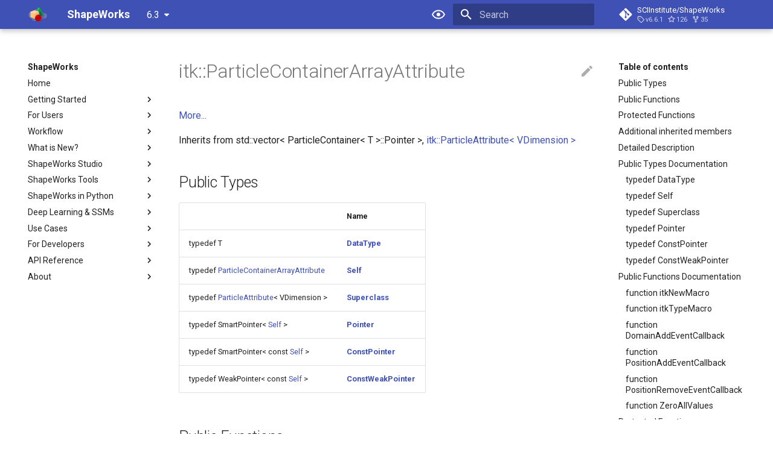

--- FILE ---
content_type: text/html; charset=utf-8
request_url: https://sciinstitute.github.io/ShapeWorks/6.3/api/Classes/classitk_1_1ParticleContainerArrayAttribute.html
body_size: 9334
content:

<!doctype html>
<html lang="en" class="no-js">
  <head>
    
      <meta charset="utf-8">
      <meta name="viewport" content="width=device-width,initial-scale=1">
      
        <meta name="description" content="The official documentation of ShapeWorks">
      
      
        <meta name="author" content="Shireen Elhabian et al.">
      
      
        <link rel="canonical" href="https://www.sci.utah.edu/software/shapeworks.html/6.3/api/Classes/classitk_1_1ParticleContainerArrayAttribute.html">
      
      <link rel="icon" href="../../assets/images/favicon.png">
      <meta name="generator" content="mkdocs-1.3.0, mkdocs-material-8.2.8">
    
    
      
        <title>itk::ParticleContainerArrayAttribute - ShapeWorks</title>
      
    
    
      <link rel="stylesheet" href="../../assets/stylesheets/main.644de097.min.css">
      
        
        <link rel="stylesheet" href="../../assets/stylesheets/palette.e6a45f82.min.css">
        
      
    
    
    
      
        
        
        <link rel="preconnect" href="https://fonts.gstatic.com" crossorigin>
        <link rel="stylesheet" href="https://fonts.googleapis.com/css?family=Roboto:300,300i,400,400i,700,700i%7CRoboto+Mono:400,400i,700,700i&display=fallback">
        <style>:root{--md-text-font:"Roboto";--md-code-font:"Roboto Mono"}</style>
      
    
    
      <link rel="stylesheet" href="../../css/custom.css">
    
    <script>__md_scope=new URL("../..",location),__md_get=(e,_=localStorage,t=__md_scope)=>JSON.parse(_.getItem(t.pathname+"."+e)),__md_set=(e,_,t=localStorage,a=__md_scope)=>{try{t.setItem(a.pathname+"."+e,JSON.stringify(_))}catch(e){}}</script>
    
      
  


  
  


  <script>window.ga=window.ga||function(){(ga.q=ga.q||[]).push(arguments)},ga.l=+new Date,ga("create","UA-36723568-3","auto"),ga("set","anonymizeIp",!0),ga("send","pageview"),document.addEventListener("DOMContentLoaded",function(){document.forms.search&&document.forms.search.query.addEventListener("blur",function(){var e;this.value&&(e=document.location.pathname,ga("send","pageview",e+"?q="+this.value))}),"undefined"!=typeof location$&&location$.subscribe(function(e){ga("send","pageview",e.pathname)})})</script>
  <script async src="https://www.google-analytics.com/analytics.js"></script>


    
    
  </head>
  
  
    
    
      
    
    
    
    
    <body dir="ltr" data-md-color-scheme="default" data-md-color-primary="" data-md-color-accent="">
  
    
    
      <script>var palette=__md_get("__palette");if(palette&&"object"==typeof palette.color)for(var key of Object.keys(palette.color))document.body.setAttribute("data-md-color-"+key,palette.color[key])</script>
    
    <input class="md-toggle" data-md-toggle="drawer" type="checkbox" id="__drawer" autocomplete="off">
    <input class="md-toggle" data-md-toggle="search" type="checkbox" id="__search" autocomplete="off">
    <label class="md-overlay" for="__drawer"></label>
    <div data-md-component="skip">
      
        
        <a href="#itkparticlecontainerarrayattribute" class="md-skip">
          Skip to content
        </a>
      
    </div>
    <div data-md-component="announce">
      
    </div>
    
      <div data-md-component="outdated" hidden>
        <aside class="md-banner md-banner--warning">
          
        </aside>
      </div>
    
    
      

<header class="md-header" data-md-component="header">
  <nav class="md-header__inner md-grid" aria-label="Header">
    <a href="../../index.html" title="ShapeWorks" class="md-header__button md-logo" aria-label="ShapeWorks" data-md-component="logo">
      
  <img src="../../assets/shapeworks-logo-small.png" alt="logo">

    </a>
    <label class="md-header__button md-icon" for="__drawer">
      <svg xmlns="http://www.w3.org/2000/svg" viewBox="0 0 24 24"><path d="M3 6h18v2H3V6m0 5h18v2H3v-2m0 5h18v2H3v-2z"/></svg>
    </label>
    <div class="md-header__title" data-md-component="header-title">
      <div class="md-header__ellipsis">
        <div class="md-header__topic">
          <span class="md-ellipsis">
            ShapeWorks
          </span>
        </div>
        <div class="md-header__topic" data-md-component="header-topic">
          <span class="md-ellipsis">
            
              itk::ParticleContainerArrayAttribute
            
          </span>
        </div>
      </div>
    </div>
    
      <form class="md-header__option" data-md-component="palette">
        
          
          
          <input class="md-option" data-md-color-media="" data-md-color-scheme="default" data-md-color-primary="" data-md-color-accent=""  aria-label="Switch to dark mode"  type="radio" name="__palette" id="__palette_1">
          
            <label class="md-header__button md-icon" title="Switch to dark mode" for="__palette_2" hidden>
              <svg xmlns="http://www.w3.org/2000/svg" viewBox="0 0 24 24"><path d="M12 9a3 3 0 0 1 3 3 3 3 0 0 1-3 3 3 3 0 0 1-3-3 3 3 0 0 1 3-3m0-4.5c5 0 9.27 3.11 11 7.5-1.73 4.39-6 7.5-11 7.5S2.73 16.39 1 12c1.73-4.39 6-7.5 11-7.5M3.18 12a9.821 9.821 0 0 0 17.64 0 9.821 9.821 0 0 0-17.64 0z"/></svg>
            </label>
          
        
          
          
          <input class="md-option" data-md-color-media="" data-md-color-scheme="slate" data-md-color-primary="" data-md-color-accent=""  aria-label="Switch to light mode"  type="radio" name="__palette" id="__palette_2">
          
            <label class="md-header__button md-icon" title="Switch to light mode" for="__palette_1" hidden>
              <svg xmlns="http://www.w3.org/2000/svg" viewBox="0 0 24 24"><path d="M12 9a3 3 0 0 0-3 3 3 3 0 0 0 3 3 3 3 0 0 0 3-3 3 3 0 0 0-3-3m0 8a5 5 0 0 1-5-5 5 5 0 0 1 5-5 5 5 0 0 1 5 5 5 5 0 0 1-5 5m0-12.5C7 4.5 2.73 7.61 1 12c1.73 4.39 6 7.5 11 7.5s9.27-3.11 11-7.5c-1.73-4.39-6-7.5-11-7.5z"/></svg>
            </label>
          
        
      </form>
    
    
    
      <label class="md-header__button md-icon" for="__search">
        <svg xmlns="http://www.w3.org/2000/svg" viewBox="0 0 24 24"><path d="M9.5 3A6.5 6.5 0 0 1 16 9.5c0 1.61-.59 3.09-1.56 4.23l.27.27h.79l5 5-1.5 1.5-5-5v-.79l-.27-.27A6.516 6.516 0 0 1 9.5 16 6.5 6.5 0 0 1 3 9.5 6.5 6.5 0 0 1 9.5 3m0 2C7 5 5 7 5 9.5S7 14 9.5 14 14 12 14 9.5 12 5 9.5 5z"/></svg>
      </label>
      <div class="md-search" data-md-component="search" role="dialog">
  <label class="md-search__overlay" for="__search"></label>
  <div class="md-search__inner" role="search">
    <form class="md-search__form" name="search">
      <input type="text" class="md-search__input" name="query" aria-label="Search" placeholder="Search" autocapitalize="off" autocorrect="off" autocomplete="off" spellcheck="false" data-md-component="search-query" required>
      <label class="md-search__icon md-icon" for="__search">
        <svg xmlns="http://www.w3.org/2000/svg" viewBox="0 0 24 24"><path d="M9.5 3A6.5 6.5 0 0 1 16 9.5c0 1.61-.59 3.09-1.56 4.23l.27.27h.79l5 5-1.5 1.5-5-5v-.79l-.27-.27A6.516 6.516 0 0 1 9.5 16 6.5 6.5 0 0 1 3 9.5 6.5 6.5 0 0 1 9.5 3m0 2C7 5 5 7 5 9.5S7 14 9.5 14 14 12 14 9.5 12 5 9.5 5z"/></svg>
        <svg xmlns="http://www.w3.org/2000/svg" viewBox="0 0 24 24"><path d="M20 11v2H8l5.5 5.5-1.42 1.42L4.16 12l7.92-7.92L13.5 5.5 8 11h12z"/></svg>
      </label>
      <nav class="md-search__options" aria-label="Search">
        
        <button type="reset" class="md-search__icon md-icon" aria-label="Clear" tabindex="-1">
          <svg xmlns="http://www.w3.org/2000/svg" viewBox="0 0 24 24"><path d="M19 6.41 17.59 5 12 10.59 6.41 5 5 6.41 10.59 12 5 17.59 6.41 19 12 13.41 17.59 19 19 17.59 13.41 12 19 6.41z"/></svg>
        </button>
      </nav>
      
    </form>
    <div class="md-search__output">
      <div class="md-search__scrollwrap" data-md-scrollfix>
        <div class="md-search-result" data-md-component="search-result">
          <div class="md-search-result__meta">
            Initializing search
          </div>
          <ol class="md-search-result__list"></ol>
        </div>
      </div>
    </div>
  </div>
</div>
    
    
      <div class="md-header__source">
        <a href="https://github.com/SCIInstitute/ShapeWorks" title="Go to repository" class="md-source" data-md-component="source">
  <div class="md-source__icon md-icon">
    
    <svg xmlns="http://www.w3.org/2000/svg" viewBox="0 0 448 512"><!--! Font Awesome Free 6.1.1 by @fontawesome - https://fontawesome.com License - https://fontawesome.com/license/free (Icons: CC BY 4.0, Fonts: SIL OFL 1.1, Code: MIT License) Copyright 2022 Fonticons, Inc.--><path d="M439.55 236.05 244 40.45a28.87 28.87 0 0 0-40.81 0l-40.66 40.63 51.52 51.52c27.06-9.14 52.68 16.77 43.39 43.68l49.66 49.66c34.23-11.8 61.18 31 35.47 56.69-26.49 26.49-70.21-2.87-56-37.34L240.22 199v121.85c25.3 12.54 22.26 41.85 9.08 55a34.34 34.34 0 0 1-48.55 0c-17.57-17.6-11.07-46.91 11.25-56v-123c-20.8-8.51-24.6-30.74-18.64-45L142.57 101 8.45 235.14a28.86 28.86 0 0 0 0 40.81l195.61 195.6a28.86 28.86 0 0 0 40.8 0l194.69-194.69a28.86 28.86 0 0 0 0-40.81z"/></svg>
  </div>
  <div class="md-source__repository">
    SCIInstitute/ShapeWorks
  </div>
</a>
      </div>
    
  </nav>
  
</header>
    
    <div class="md-container" data-md-component="container">
      
      
        
          
        
      
      <main class="md-main" data-md-component="main">
        <div class="md-main__inner md-grid">
          
            
              
              <div class="md-sidebar md-sidebar--primary" data-md-component="sidebar" data-md-type="navigation" >
                <div class="md-sidebar__scrollwrap">
                  <div class="md-sidebar__inner">
                    


<nav class="md-nav md-nav--primary" aria-label="Navigation" data-md-level="0">
  <label class="md-nav__title" for="__drawer">
    <a href="../../index.html" title="ShapeWorks" class="md-nav__button md-logo" aria-label="ShapeWorks" data-md-component="logo">
      
  <img src="../../assets/shapeworks-logo-small.png" alt="logo">

    </a>
    ShapeWorks
  </label>
  
    <div class="md-nav__source">
      <a href="https://github.com/SCIInstitute/ShapeWorks" title="Go to repository" class="md-source" data-md-component="source">
  <div class="md-source__icon md-icon">
    
    <svg xmlns="http://www.w3.org/2000/svg" viewBox="0 0 448 512"><!--! Font Awesome Free 6.1.1 by @fontawesome - https://fontawesome.com License - https://fontawesome.com/license/free (Icons: CC BY 4.0, Fonts: SIL OFL 1.1, Code: MIT License) Copyright 2022 Fonticons, Inc.--><path d="M439.55 236.05 244 40.45a28.87 28.87 0 0 0-40.81 0l-40.66 40.63 51.52 51.52c27.06-9.14 52.68 16.77 43.39 43.68l49.66 49.66c34.23-11.8 61.18 31 35.47 56.69-26.49 26.49-70.21-2.87-56-37.34L240.22 199v121.85c25.3 12.54 22.26 41.85 9.08 55a34.34 34.34 0 0 1-48.55 0c-17.57-17.6-11.07-46.91 11.25-56v-123c-20.8-8.51-24.6-30.74-18.64-45L142.57 101 8.45 235.14a28.86 28.86 0 0 0 0 40.81l195.61 195.6a28.86 28.86 0 0 0 40.8 0l194.69-194.69a28.86 28.86 0 0 0 0-40.81z"/></svg>
  </div>
  <div class="md-source__repository">
    SCIInstitute/ShapeWorks
  </div>
</a>
    </div>
  
  <ul class="md-nav__list" data-md-scrollfix>
    
      
      
      

  
  
  
    <li class="md-nav__item">
      <a href="../../index.html" class="md-nav__link">
        Home
      </a>
    </li>
  

    
      
      
      

  
  
  
    
    <li class="md-nav__item md-nav__item--nested">
      
      
        <input class="md-nav__toggle md-toggle" data-md-toggle="__nav_2" type="checkbox" id="__nav_2" >
      
      
      
      
        <label class="md-nav__link" for="__nav_2">
          Getting Started
          <span class="md-nav__icon md-icon"></span>
        </label>
      
      <nav class="md-nav" aria-label="Getting Started" data-md-level="1">
        <label class="md-nav__title" for="__nav_2">
          <span class="md-nav__icon md-icon"></span>
          Getting Started
        </label>
        <ul class="md-nav__list" data-md-scrollfix>
          
            
              
  
  
  
    <li class="md-nav__item">
      <a href="../../getting-started/shapes.html" class="md-nav__link">
        Shapes, What & From Where?
      </a>
    </li>
  

            
          
            
              
  
  
  
    <li class="md-nav__item">
      <a href="../../getting-started/workflow.html" class="md-nav__link">
        Shape Modeling Workflow
      </a>
    </li>
  

            
          
            
              
  
  
  
    <li class="md-nav__item">
      <a href="../../getting-started/sw-stories.html" class="md-nav__link">
        ShapeWorks Success Stories
      </a>
    </li>
  

            
          
            
              
  
  
  
    <li class="md-nav__item">
      <a href="../../getting-started/interfaces.html" class="md-nav__link">
        ShapeWorks Interfaces
      </a>
    </li>
  

            
          
            
              
  
  
  
    <li class="md-nav__item">
      <a href="../../getting-started/examples.html" class="md-nav__link">
        Examples
      </a>
    </li>
  

            
          
            
              
  
  
  
    <li class="md-nav__item">
      <a href="../../getting-started/how-tos.html" class="md-nav__link">
        How-Tos
      </a>
    </li>
  

            
          
        </ul>
      </nav>
    </li>
  

    
      
      
      

  
  
  
    
    <li class="md-nav__item md-nav__item--nested">
      
      
        <input class="md-nav__toggle md-toggle" data-md-toggle="__nav_3" type="checkbox" id="__nav_3" >
      
      
      
      
        <label class="md-nav__link" for="__nav_3">
          For Users
          <span class="md-nav__icon md-icon"></span>
        </label>
      
      <nav class="md-nav" aria-label="For Users" data-md-level="1">
        <label class="md-nav__title" for="__nav_3">
          <span class="md-nav__icon md-icon"></span>
          For Users
        </label>
        <ul class="md-nav__list" data-md-scrollfix>
          
            
              
  
  
  
    <li class="md-nav__item">
      <a href="../../users/install.html" class="md-nav__link">
        How to Install ShapeWorks?
      </a>
    </li>
  

            
          
            
              
  
  
  
    <li class="md-nav__item">
      <a href="../../users/citation.html" class="md-nav__link">
        How to Cite ShapeWorks?
      </a>
    </li>
  

            
          
            
              
  
  
  
    <li class="md-nav__item">
      <a href="../../users/papers.html" class="md-nav__link">
        Revelant Papers
      </a>
    </li>
  

            
          
        </ul>
      </nav>
    </li>
  

    
      
      
      

  
  
  
    
    <li class="md-nav__item md-nav__item--nested">
      
      
        <input class="md-nav__toggle md-toggle" data-md-toggle="__nav_4" type="checkbox" id="__nav_4" >
      
      
      
      
        <label class="md-nav__link" for="__nav_4">
          Workflow
          <span class="md-nav__icon md-icon"></span>
        </label>
      
      <nav class="md-nav" aria-label="Workflow" data-md-level="1">
        <label class="md-nav__title" for="__nav_4">
          <span class="md-nav__icon md-icon"></span>
          Workflow
        </label>
        <ul class="md-nav__list" data-md-scrollfix>
          
            
              
  
  
  
    <li class="md-nav__item">
      <a href="../../workflow/groom.html" class="md-nav__link">
        How to Groom Your Dataset?
      </a>
    </li>
  

            
          
            
              
  
  
  
    
    <li class="md-nav__item md-nav__item--nested">
      
      
        <input class="md-nav__toggle md-toggle" data-md-toggle="__nav_4_2" type="checkbox" id="__nav_4_2" >
      
      
      
      
        <label class="md-nav__link" for="__nav_4_2">
          Shape Model Optimization
          <span class="md-nav__icon md-icon"></span>
        </label>
      
      <nav class="md-nav" aria-label="Shape Model Optimization" data-md-level="2">
        <label class="md-nav__title" for="__nav_4_2">
          <span class="md-nav__icon md-icon"></span>
          Shape Model Optimization
        </label>
        <ul class="md-nav__list" data-md-scrollfix>
          
            
              
  
  
  
    <li class="md-nav__item">
      <a href="../../workflow/optimize.html" class="md-nav__link">
        How to Optimize Your Shape Model?
      </a>
    </li>
  

            
          
            
              
  
  
  
    <li class="md-nav__item">
      <a href="../../workflow/parameters.html" class="md-nav__link">
        Optimization Parameters
      </a>
    </li>
  

            
          
        </ul>
      </nav>
    </li>
  

            
          
            
              
  
  
  
    <li class="md-nav__item">
      <a href="../../workflow/analyze.html" class="md-nav__link">
        How to Analyze Your Shape Model?
      </a>
    </li>
  

            
          
        </ul>
      </nav>
    </li>
  

    
      
      
      

  
  
  
    
    <li class="md-nav__item md-nav__item--nested">
      
      
        <input class="md-nav__toggle md-toggle" data-md-toggle="__nav_5" type="checkbox" id="__nav_5" >
      
      
      
      
        <label class="md-nav__link" for="__nav_5">
          What is New?
          <span class="md-nav__icon md-icon"></span>
        </label>
      
      <nav class="md-nav" aria-label="What is New?" data-md-level="1">
        <label class="md-nav__title" for="__nav_5">
          <span class="md-nav__icon md-icon"></span>
          What is New?
        </label>
        <ul class="md-nav__list" data-md-scrollfix>
          
            
              
  
  
  
    <li class="md-nav__item">
      <a href="../../new/new-studio.html" class="md-nav__link">
        New in ShapeWorks Studio
      </a>
    </li>
  

            
          
            
              
  
  
  
    <li class="md-nav__item">
      <a href="../../new/openvdb.html" class="md-nav__link">
        ShapeWorks Takes ~85% Less Memory
      </a>
    </li>
  

            
          
            
              
  
  
  
    <li class="md-nav__item">
      <a href="../../new/sw-meshes.html" class="md-nav__link">
        ShapeWorks Directly on Meshes
      </a>
    </li>
  

            
          
            
              
  
  
  
    <li class="md-nav__item">
      <a href="../../new/shapeworks-command.html" class="md-nav__link">
        ShapeWorks Command
      </a>
    </li>
  

            
          
            
              
  
  
  
    <li class="md-nav__item">
      <a href="../../new/ssm-eval.html" class="md-nav__link">
        Shape Model Evaluation
      </a>
    </li>
  

            
          
            
              
  
  
  
    <li class="md-nav__item">
      <a href="../../new/shapeworks-python.html" class="md-nav__link">
        ShapeWorks in Python
      </a>
    </li>
  

            
          
            
              
  
  
  
    <li class="md-nav__item">
      <a href="../../new/ellipsoid-joint-generation.html" class="md-nav__link">
        Ellipsoid Joint Generation
      </a>
    </li>
  

            
          
        </ul>
      </nav>
    </li>
  

    
      
      
      

  
  
  
    
    <li class="md-nav__item md-nav__item--nested">
      
      
        <input class="md-nav__toggle md-toggle" data-md-toggle="__nav_6" type="checkbox" id="__nav_6" >
      
      
      
      
        <label class="md-nav__link" for="__nav_6">
          ShapeWorks Studio
          <span class="md-nav__icon md-icon"></span>
        </label>
      
      <nav class="md-nav" aria-label="ShapeWorks Studio" data-md-level="1">
        <label class="md-nav__title" for="__nav_6">
          <span class="md-nav__icon md-icon"></span>
          ShapeWorks Studio
        </label>
        <ul class="md-nav__list" data-md-scrollfix>
          
            
              
  
  
  
    <li class="md-nav__item">
      <a href="../../studio/getting-started-with-studio.html" class="md-nav__link">
        Getting Started
      </a>
    </li>
  

            
          
            
              
  
  
  
    <li class="md-nav__item">
      <a href="../../studio/studio-viewer.html" class="md-nav__link">
        Viewer Controls
      </a>
    </li>
  

            
          
            
              
  
  
  
    <li class="md-nav__item">
      <a href="../../studio/studio-export.html" class="md-nav__link">
        Export Options
      </a>
    </li>
  

            
          
            
              
  
  
  
    <li class="md-nav__item">
      <a href="../../studio/studio-data.html" class="md-nav__link">
        Data Module
      </a>
    </li>
  

            
          
            
              
  
  
  
    <li class="md-nav__item">
      <a href="../../studio/studio-groom.html" class="md-nav__link">
        Groom Module
      </a>
    </li>
  

            
          
            
              
  
  
  
    <li class="md-nav__item">
      <a href="../../studio/studio-optimize.html" class="md-nav__link">
        Optimize Module
      </a>
    </li>
  

            
          
            
              
  
  
  
    <li class="md-nav__item">
      <a href="../../studio/studio-analyze.html" class="md-nav__link">
        Analyze Module
      </a>
    </li>
  

            
          
            
              
  
  
  
    <li class="md-nav__item">
      <a href="../../studio/deepssm-in-studio.html" class="md-nav__link">
        DeepSSM Module
      </a>
    </li>
  

            
          
            
              
  
  
  
    <li class="md-nav__item">
      <a href="../../studio/multiple-domains.html" class="md-nav__link">
        Multiple Domains SSM
      </a>
    </li>
  

            
          
        </ul>
      </nav>
    </li>
  

    
      
      
      

  
  
  
    
    <li class="md-nav__item md-nav__item--nested">
      
      
        <input class="md-nav__toggle md-toggle" data-md-toggle="__nav_7" type="checkbox" id="__nav_7" >
      
      
      
      
        <label class="md-nav__link" for="__nav_7">
          ShapeWorks Tools
          <span class="md-nav__icon md-icon"></span>
        </label>
      
      <nav class="md-nav" aria-label="ShapeWorks Tools" data-md-level="1">
        <label class="md-nav__title" for="__nav_7">
          <span class="md-nav__icon md-icon"></span>
          ShapeWorks Tools
        </label>
        <ul class="md-nav__list" data-md-scrollfix>
          
            
              
  
  
  
    <li class="md-nav__item">
      <a href="../../tools/ShapeWorksCommands.html" class="md-nav__link">
        ShapeWorks Commands
      </a>
    </li>
  

            
          
        </ul>
      </nav>
    </li>
  

    
      
      
      

  
  
  
    
    <li class="md-nav__item md-nav__item--nested">
      
      
        <input class="md-nav__toggle md-toggle" data-md-toggle="__nav_8" type="checkbox" id="__nav_8" >
      
      
      
      
        <label class="md-nav__link" for="__nav_8">
          ShapeWorks in Python
          <span class="md-nav__icon md-icon"></span>
        </label>
      
      <nav class="md-nav" aria-label="ShapeWorks in Python" data-md-level="1">
        <label class="md-nav__title" for="__nav_8">
          <span class="md-nav__icon md-icon"></span>
          ShapeWorks in Python
        </label>
        <ul class="md-nav__list" data-md-scrollfix>
          
            
              
  
  
  
    <li class="md-nav__item">
      <a href="../../notebooks/getting-started-with-notebooks.html" class="md-nav__link">
        Getting Started with Jupyter Notebooks
      </a>
    </li>
  

            
          
            
              
  
  
  
    <li class="md-nav__item">
      <a href="../../notebooks/getting-started-with-segmentations.html" class="md-nav__link">
        Getting Started with Segmentations
      </a>
    </li>
  

            
          
            
              
  
  
  
    <li class="md-nav__item">
      <a href="../../notebooks/getting-started-with-meshes.html" class="md-nav__link">
        Getting Started with Meshes
      </a>
    </li>
  

            
          
            
              
  
  
  
    <li class="md-nav__item">
      <a href="../../notebooks/getting-started-with-exploring-segmentations.html" class="md-nav__link">
        Getting Started with Exploring Segmentations
      </a>
    </li>
  

            
          
            
              
  
  
  
    <li class="md-nav__item">
      <a href="../../notebooks/getting-started-with-data-augmentation.html" class="md-nav__link">
        Getting Started with Data Augmentation
      </a>
    </li>
  

            
          
            
              
  
  
  
    <li class="md-nav__item">
      <a href="../../notebooks/getting-started-with-shape-cohort-generation.html" class="md-nav__link">
        Getting Started with Shape Cohort Generator
      </a>
    </li>
  

            
          
            
              
  
  
  
    <li class="md-nav__item">
      <a href="../../notebooks/array-passing-without-copying.html" class="md-nav__link">
        Array passing without copying
      </a>
    </li>
  

            
          
            
              
  
  
  
    <li class="md-nav__item">
      <a href="../../notebooks/create-and-apply-image-transforms.html" class="md-nav__link">
        Transforms can be used to center image data or to align two images
      </a>
    </li>
  

            
          
            
              
  
  
  
    <li class="md-nav__item">
      <a href="../../notebooks/create-and-apply-mesh-transforms.html" class="md-nav__link">
        Transforms can also be used to align two meshes
      </a>
    </li>
  

            
          
        </ul>
      </nav>
    </li>
  

    
      
      
      

  
  
  
    
    <li class="md-nav__item md-nav__item--nested">
      
      
        <input class="md-nav__toggle md-toggle" data-md-toggle="__nav_9" type="checkbox" id="__nav_9" >
      
      
      
      
        <label class="md-nav__link" for="__nav_9">
          Deep Learning & SSMs
          <span class="md-nav__icon md-icon"></span>
        </label>
      
      <nav class="md-nav" aria-label="Deep Learning & SSMs" data-md-level="1">
        <label class="md-nav__title" for="__nav_9">
          <span class="md-nav__icon md-icon"></span>
          Deep Learning & SSMs
        </label>
        <ul class="md-nav__list" data-md-scrollfix>
          
            
              
  
  
  
    <li class="md-nav__item">
      <a href="../../deep-learning/pytorch-gpu.html" class="md-nav__link">
        PyTorch GPU Support for ShapeWorks
      </a>
    </li>
  

            
          
            
              
  
  
  
    <li class="md-nav__item">
      <a href="../../deep-learning/data-augmentation.html" class="md-nav__link">
        Data Augmentation for Deep Learning
      </a>
    </li>
  

            
          
            
              
  
  
  
    <li class="md-nav__item">
      <a href="../../deep-learning/deep-ssm.html" class="md-nav__link">
        SSMs Directly from Images
      </a>
    </li>
  

            
          
        </ul>
      </nav>
    </li>
  

    
      
      
      

  
  
  
    
    <li class="md-nav__item md-nav__item--nested">
      
      
        <input class="md-nav__toggle md-toggle" data-md-toggle="__nav_10" type="checkbox" id="__nav_10" >
      
      
      
      
        <label class="md-nav__link" for="__nav_10">
          Use Cases
          <span class="md-nav__icon md-icon"></span>
        </label>
      
      <nav class="md-nav" aria-label="Use Cases" data-md-level="1">
        <label class="md-nav__title" for="__nav_10">
          <span class="md-nav__icon md-icon"></span>
          Use Cases
        </label>
        <ul class="md-nav__list" data-md-scrollfix>
          
            
              
  
  
  
    <li class="md-nav__item">
      <a href="../../use-cases/use-cases.html" class="md-nav__link">
        Getting Started with Use Cases
      </a>
    </li>
  

            
          
            
              
  
  
  
    
    <li class="md-nav__item md-nav__item--nested">
      
      
        <input class="md-nav__toggle md-toggle" data-md-toggle="__nav_10_2" type="checkbox" id="__nav_10_2" >
      
      
      
      
        <label class="md-nav__link" for="__nav_10_2">
          Segmentation Based Use Cases
          <span class="md-nav__icon md-icon"></span>
        </label>
      
      <nav class="md-nav" aria-label="Segmentation Based Use Cases" data-md-level="2">
        <label class="md-nav__title" for="__nav_10_2">
          <span class="md-nav__icon md-icon"></span>
          Segmentation Based Use Cases
        </label>
        <ul class="md-nav__list" data-md-scrollfix>
          
            
              
  
  
  
    <li class="md-nav__item">
      <a href="../../use-cases/segmentation-based/ellipsoid.html" class="md-nav__link">
        Ellipsoid: Basic Example
      </a>
    </li>
  

            
          
            
              
  
  
  
    <li class="md-nav__item">
      <a href="../../use-cases/segmentation-based/left-atrium.html" class="md-nav__link">
        Left Atrium: Shape Model from Segmentations
      </a>
    </li>
  

            
          
            
              
  
  
  
    <li class="md-nav__item">
      <a href="../../use-cases/segmentation-based/ellipsoid-multiple-domain.html" class="md-nav__link">
        Shape Model for Multiple Domains from Segmentations
      </a>
    </li>
  

            
          
        </ul>
      </nav>
    </li>
  

            
          
            
              
  
  
  
    
    <li class="md-nav__item md-nav__item--nested">
      
      
        <input class="md-nav__toggle md-toggle" data-md-toggle="__nav_10_3" type="checkbox" id="__nav_10_3" >
      
      
      
      
        <label class="md-nav__link" for="__nav_10_3">
          Mesh Based Use Cases
          <span class="md-nav__icon md-icon"></span>
        </label>
      
      <nav class="md-nav" aria-label="Mesh Based Use Cases" data-md-level="2">
        <label class="md-nav__title" for="__nav_10_3">
          <span class="md-nav__icon md-icon"></span>
          Mesh Based Use Cases
        </label>
        <ul class="md-nav__list" data-md-scrollfix>
          
            
              
  
  
  
    <li class="md-nav__item">
      <a href="../../use-cases/mesh-based/ellipsoid_mesh.html" class="md-nav__link">
        Ellipsoid Mesh: Basic Example
      </a>
    </li>
  

            
          
            
              
  
  
  
    <li class="md-nav__item">
      <a href="../../use-cases/mesh-based/lumps.html" class="md-nav__link">
        Lumps: Shape Model directly from Mesh
      </a>
    </li>
  

            
          
            
              
  
  
  
    <li class="md-nav__item">
      <a href="../../use-cases/mesh-based/thin-cavity-bean.html" class="md-nav__link">
        Thin Cavity Bean: Shape Model with Geodesic Distances
      </a>
    </li>
  

            
          
            
              
  
  
  
    <li class="md-nav__item">
      <a href="../../use-cases/mesh-based/ellipsoid-multiple-domain-mesh.html" class="md-nav__link">
        Shape Model for Multiple Domains directly from Mesh
      </a>
    </li>
  

            
          
        </ul>
      </nav>
    </li>
  

            
          
            
              
  
  
  
    
    <li class="md-nav__item md-nav__item--nested">
      
      
        <input class="md-nav__toggle md-toggle" data-md-toggle="__nav_10_4" type="checkbox" id="__nav_10_4" >
      
      
      
      
        <label class="md-nav__link" for="__nav_10_4">
          Contour Based Use Cases
          <span class="md-nav__icon md-icon"></span>
        </label>
      
      <nav class="md-nav" aria-label="Contour Based Use Cases" data-md-level="2">
        <label class="md-nav__title" for="__nav_10_4">
          <span class="md-nav__icon md-icon"></span>
          Contour Based Use Cases
        </label>
        <ul class="md-nav__list" data-md-scrollfix>
          
            
              
  
  
  
    <li class="md-nav__item">
      <a href="../../use-cases/contour-based/supershapes-contour.html" class="md-nav__link">
        Supershapes:Shape Model for Contour Domains
      </a>
    </li>
  

            
          
        </ul>
      </nav>
    </li>
  

            
          
            
              
  
  
  
    
    <li class="md-nav__item md-nav__item--nested">
      
      
        <input class="md-nav__toggle md-toggle" data-md-toggle="__nav_10_5" type="checkbox" id="__nav_10_5" >
      
      
      
      
        <label class="md-nav__link" for="__nav_10_5">
          Constraints Based Use Cases
          <span class="md-nav__icon md-icon"></span>
        </label>
      
      <nav class="md-nav" aria-label="Constraints Based Use Cases" data-md-level="2">
        <label class="md-nav__title" for="__nav_10_5">
          <span class="md-nav__icon md-icon"></span>
          Constraints Based Use Cases
        </label>
        <ul class="md-nav__list" data-md-scrollfix>
          
            
              
  
  
  
    <li class="md-nav__item">
      <a href="../../use-cases/constraint-based/ellipsoid-cutting-planes.html" class="md-nav__link">
        Ellipsoid: Shape Model with Cutting Planes
      </a>
    </li>
  

            
          
            
              
  
  
  
    <li class="md-nav__item">
      <a href="../../use-cases/constraint-based/femur-cutting-planes.html" class="md-nav__link">
        Femur:Shape Model with Cutting Planes
      </a>
    </li>
  

            
          
            
              
  
  
  
    <li class="md-nav__item">
      <a href="../../use-cases/constraint-based/femur-cutting-planes-studio.html" class="md-nav__link">
        Studio Femur: Shape Model from Meshes with Cutting Planes Using Studio
      </a>
    </li>
  

            
          
        </ul>
      </nav>
    </li>
  

            
          
            
              
  
  
  
    
    <li class="md-nav__item md-nav__item--nested">
      
      
        <input class="md-nav__toggle md-toggle" data-md-toggle="__nav_10_6" type="checkbox" id="__nav_10_6" >
      
      
      
      
        <label class="md-nav__link" for="__nav_10_6">
          Multi-Step Optimization Use Cases
          <span class="md-nav__icon md-icon"></span>
        </label>
      
      <nav class="md-nav" aria-label="Multi-Step Optimization Use Cases" data-md-level="2">
        <label class="md-nav__title" for="__nav_10_6">
          <span class="md-nav__icon md-icon"></span>
          Multi-Step Optimization Use Cases
        </label>
        <ul class="md-nav__list" data-md-scrollfix>
          
            
              
  
  
  
    <li class="md-nav__item">
      <a href="../../use-cases/multistep/fixed-domain-ellipsoid.html" class="md-nav__link">
        Fixed Domains Ellipsoid: Shape Model on New Shapes
      </a>
    </li>
  

            
          
            
              
  
  
  
    <li class="md-nav__item">
      <a href="../../use-cases/multistep/incremental_supershapes.html" class="md-nav__link">
        Incremental Supershapes: Building a Shape Model Incrementally
      </a>
    </li>
  

            
          
        </ul>
      </nav>
    </li>
  

            
          
            
              
  
  
  
    
    <li class="md-nav__item md-nav__item--nested">
      
      
        <input class="md-nav__toggle md-toggle" data-md-toggle="__nav_10_7" type="checkbox" id="__nav_10_7" >
      
      
      
      
        <label class="md-nav__link" for="__nav_10_7">
          Statistics Based Use Cases
          <span class="md-nav__icon md-icon"></span>
        </label>
      
      <nav class="md-nav" aria-label="Statistics Based Use Cases" data-md-level="2">
        <label class="md-nav__title" for="__nav_10_7">
          <span class="md-nav__icon md-icon"></span>
          Statistics Based Use Cases
        </label>
        <ul class="md-nav__list" data-md-scrollfix>
          
            
              
  
  
  
    <li class="md-nav__item">
      <a href="../../use-cases/stats-based/ellipsoid-pca.html" class="md-nav__link">
        Ellipsoid: Shape Statistics in Python
      </a>
    </li>
  

            
          
            
              
  
  
  
    <li class="md-nav__item">
      <a href="../../use-cases/stats-based/femur-pvalues.html" class="md-nav__link">
        Femur: Group Difference Statistics in Python
      </a>
    </li>
  

            
          
            
              
  
  
  
    <li class="md-nav__item">
      <a href="../../use-cases/stats-based/ellipsoid-evaluate.html" class="md-nav__link">
        Ellipsoid: Shape Evaluation in Python
      </a>
    </li>
  

            
          
        </ul>
      </nav>
    </li>
  

            
          
            
              
  
  
  
    
    <li class="md-nav__item md-nav__item--nested">
      
      
        <input class="md-nav__toggle md-toggle" data-md-toggle="__nav_10_8" type="checkbox" id="__nav_10_8" >
      
      
      
      
        <label class="md-nav__link" for="__nav_10_8">
          Deep Learning Based Use Cases
          <span class="md-nav__icon md-icon"></span>
        </label>
      
      <nav class="md-nav" aria-label="Deep Learning Based Use Cases" data-md-level="2">
        <label class="md-nav__title" for="__nav_10_8">
          <span class="md-nav__icon md-icon"></span>
          Deep Learning Based Use Cases
        </label>
        <ul class="md-nav__list" data-md-scrollfix>
          
            
              
  
  
  
    <li class="md-nav__item">
      <a href="../../use-cases/deep-learning-based/deep-ssm-femur.html" class="md-nav__link">
        Femur SSM Directly from Images
      </a>
    </li>
  

            
          
        </ul>
      </nav>
    </li>
  

            
          
            
              
  
  
  
    
    <li class="md-nav__item md-nav__item--nested">
      
      
        <input class="md-nav__toggle md-toggle" data-md-toggle="__nav_10_9" type="checkbox" id="__nav_10_9" >
      
      
      
      
        <label class="md-nav__link" for="__nav_10_9">
          Shared Boundary Use Cases
          <span class="md-nav__icon md-icon"></span>
        </label>
      
      <nav class="md-nav" aria-label="Shared Boundary Use Cases" data-md-level="2">
        <label class="md-nav__title" for="__nav_10_9">
          <span class="md-nav__icon md-icon"></span>
          Shared Boundary Use Cases
        </label>
        <ul class="md-nav__list" data-md-scrollfix>
          
            
              
  
  
  
    <li class="md-nav__item">
      <a href="../../use-cases/shared-boundary-based/peanut.html" class="md-nav__link">
        Peanut:Shape Model of Multiple Domains with Shared Boundaries
      </a>
    </li>
  

            
          
        </ul>
      </nav>
    </li>
  

            
          
            
              
  
  
  
    <li class="md-nav__item">
      <a href="../../use-cases/right-ventricle.html" class="md-nav__link">
        Right Ventricle: Highly Variable Shapes
      </a>
    </li>
  

            
          
        </ul>
      </nav>
    </li>
  

    
      
      
      

  
  
  
    
    <li class="md-nav__item md-nav__item--nested">
      
      
        <input class="md-nav__toggle md-toggle" data-md-toggle="__nav_11" type="checkbox" id="__nav_11" >
      
      
      
      
        <label class="md-nav__link" for="__nav_11">
          For Developers
          <span class="md-nav__icon md-icon"></span>
        </label>
      
      <nav class="md-nav" aria-label="For Developers" data-md-level="1">
        <label class="md-nav__title" for="__nav_11">
          <span class="md-nav__icon md-icon"></span>
          For Developers
        </label>
        <ul class="md-nav__list" data-md-scrollfix>
          
            
              
  
  
  
    <li class="md-nav__item">
      <a href="../../dev/build.html" class="md-nav__link">
        How to Build ShapeWorks from Source?
      </a>
    </li>
  

            
          
            
              
  
  
  
    <li class="md-nav__item">
      <a href="../../dev/contribute.html" class="md-nav__link">
        How to Contribute to ShapeWorks?
      </a>
    </li>
  

            
          
            
              
  
  
  
    <li class="md-nav__item">
      <a href="../../dev/commands.html" class="md-nav__link">
        How to Add ShapeWorks Commands?
      </a>
    </li>
  

            
          
            
              
  
  
  
    <li class="md-nav__item">
      <a href="../../dev/python-apis.html" class="md-nav__link">
        How to Add Python APIs?
      </a>
    </li>
  

            
          
            
              
  
  
  
    <li class="md-nav__item">
      <a href="../../dev/tests.html" class="md-nav__link">
        How to Add and Run Unit Tests?
      </a>
    </li>
  

            
          
            
              
  
  
  
    <li class="md-nav__item">
      <a href="../../dev/new-use-case.html" class="md-nav__link">
        How to Add New Use Cases?
      </a>
    </li>
  

            
          
            
              
  
  
  
    <li class="md-nav__item">
      <a href="../../dev/datasets.html" class="md-nav__link">
        How to Add New Datasets?
      </a>
    </li>
  

            
          
            
              
  
  
  
    <li class="md-nav__item">
      <a href="../../dev/new-notebook.html" class="md-nav__link">
        How to Add New Notebooks?
      </a>
    </li>
  

            
          
            
              
  
  
  
    <li class="md-nav__item">
      <a href="../../dev/modify-datasets.html" class="md-nav__link">
        When Modifying Existing Datasets
      </a>
    </li>
  

            
          
            
              
  
  
  
    <li class="md-nav__item">
      <a href="../../dev/docs.html" class="md-nav__link">
        Getting Started with Documentation
      </a>
    </li>
  

            
          
            
              
  
  
  
    <li class="md-nav__item">
      <a href="../../dev/gh-actions.html" class="md-nav__link">
        Getting Started with GitHub Actions
      </a>
    </li>
  

            
          
            
              
  
  
  
    <li class="md-nav__item">
      <a href="../../dev/markdown.html" class="md-nav__link">
        Getting Started with Markdown
      </a>
    </li>
  

            
          
            
              
  
  
  
    <li class="md-nav__item">
      <a href="../../dev/paths.html" class="md-nav__link">
        Adding to PATH Environment Variable
      </a>
    </li>
  

            
          
        </ul>
      </nav>
    </li>
  

    
      
      
      

  
  
  
    
    <li class="md-nav__item md-nav__item--nested">
      
      
        <input class="md-nav__toggle md-toggle" data-md-toggle="__nav_12" type="checkbox" id="__nav_12" >
      
      
      
      
        <label class="md-nav__link" for="__nav_12">
          API Reference
          <span class="md-nav__icon md-icon"></span>
        </label>
      
      <nav class="md-nav" aria-label="API Reference" data-md-level="1">
        <label class="md-nav__title" for="__nav_12">
          <span class="md-nav__icon md-icon"></span>
          API Reference
        </label>
        <ul class="md-nav__list" data-md-scrollfix>
          
            
              
  
  
  
    <li class="md-nav__item">
      <a href="../Modules/index_groups.html" class="md-nav__link">
        Groups
      </a>
    </li>
  

            
          
            
              
  
  
  
    <li class="md-nav__item">
      <a href="../Namespaces/index_namespaces.html" class="md-nav__link">
        Namespaces
      </a>
    </li>
  

            
          
            
              
  
  
  
    <li class="md-nav__item">
      <a href="index_classes.html" class="md-nav__link">
        Classes
      </a>
    </li>
  

            
          
            
              
  
  
  
    <li class="md-nav__item">
      <a href="../Files/index_files.html" class="md-nav__link">
        Files
      </a>
    </li>
  

            
          
        </ul>
      </nav>
    </li>
  

    
      
      
      

  
  
  
    
    <li class="md-nav__item md-nav__item--nested">
      
      
        <input class="md-nav__toggle md-toggle" data-md-toggle="__nav_13" type="checkbox" id="__nav_13" >
      
      
      
      
        <label class="md-nav__link" for="__nav_13">
          About
          <span class="md-nav__icon md-icon"></span>
        </label>
      
      <nav class="md-nav" aria-label="About" data-md-level="1">
        <label class="md-nav__title" for="__nav_13">
          <span class="md-nav__icon md-icon"></span>
          About
        </label>
        <ul class="md-nav__list" data-md-scrollfix>
          
            
              
  
  
  
    <li class="md-nav__item">
      <a href="../../about/team.html" class="md-nav__link">
        Meet ShapeWorkers!
      </a>
    </li>
  

            
          
            
              
  
  
  
    <li class="md-nav__item">
      <a href="../../about/release-notes.html" class="md-nav__link">
        Release Notes
      </a>
    </li>
  

            
          
            
              
  
  
  
    <li class="md-nav__item">
      <a href="../../about/license.html" class="md-nav__link">
        License
      </a>
    </li>
  

            
          
            
              
  
  
  
    <li class="md-nav__item">
      <a href="../../about/contact.html" class="md-nav__link">
        Contact Us
      </a>
    </li>
  

            
          
        </ul>
      </nav>
    </li>
  

    
  </ul>
</nav>
                  </div>
                </div>
              </div>
            
            
              
              <div class="md-sidebar md-sidebar--secondary" data-md-component="sidebar" data-md-type="toc" >
                <div class="md-sidebar__scrollwrap">
                  <div class="md-sidebar__inner">
                    

<nav class="md-nav md-nav--secondary" aria-label="Table of contents">
  
  
  
    
  
  
    <label class="md-nav__title" for="__toc">
      <span class="md-nav__icon md-icon"></span>
      Table of contents
    </label>
    <ul class="md-nav__list" data-md-component="toc" data-md-scrollfix>
      
        <li class="md-nav__item">
  <a href="#public-types" class="md-nav__link">
    Public Types
  </a>
  
</li>
      
        <li class="md-nav__item">
  <a href="#public-functions" class="md-nav__link">
    Public Functions
  </a>
  
</li>
      
        <li class="md-nav__item">
  <a href="#protected-functions" class="md-nav__link">
    Protected Functions
  </a>
  
</li>
      
        <li class="md-nav__item">
  <a href="#additional-inherited-members" class="md-nav__link">
    Additional inherited members
  </a>
  
</li>
      
        <li class="md-nav__item">
  <a href="#detailed-description" class="md-nav__link">
    Detailed Description
  </a>
  
</li>
      
        <li class="md-nav__item">
  <a href="#public-types-documentation" class="md-nav__link">
    Public Types Documentation
  </a>
  
    <nav class="md-nav" aria-label="Public Types Documentation">
      <ul class="md-nav__list">
        
          <li class="md-nav__item">
  <a href="#typedef-datatype" class="md-nav__link">
    typedef DataType
  </a>
  
</li>
        
          <li class="md-nav__item">
  <a href="#typedef-self" class="md-nav__link">
    typedef Self
  </a>
  
</li>
        
          <li class="md-nav__item">
  <a href="#typedef-superclass" class="md-nav__link">
    typedef Superclass
  </a>
  
</li>
        
          <li class="md-nav__item">
  <a href="#typedef-pointer" class="md-nav__link">
    typedef Pointer
  </a>
  
</li>
        
          <li class="md-nav__item">
  <a href="#typedef-constpointer" class="md-nav__link">
    typedef ConstPointer
  </a>
  
</li>
        
          <li class="md-nav__item">
  <a href="#typedef-constweakpointer" class="md-nav__link">
    typedef ConstWeakPointer
  </a>
  
</li>
        
      </ul>
    </nav>
  
</li>
      
        <li class="md-nav__item">
  <a href="#public-functions-documentation" class="md-nav__link">
    Public Functions Documentation
  </a>
  
    <nav class="md-nav" aria-label="Public Functions Documentation">
      <ul class="md-nav__list">
        
          <li class="md-nav__item">
  <a href="#function-itknewmacro" class="md-nav__link">
    function itkNewMacro
  </a>
  
</li>
        
          <li class="md-nav__item">
  <a href="#function-itktypemacro" class="md-nav__link">
    function itkTypeMacro
  </a>
  
</li>
        
          <li class="md-nav__item">
  <a href="#function-domainaddeventcallback" class="md-nav__link">
    function DomainAddEventCallback
  </a>
  
</li>
        
          <li class="md-nav__item">
  <a href="#function-positionaddeventcallback" class="md-nav__link">
    function PositionAddEventCallback
  </a>
  
</li>
        
          <li class="md-nav__item">
  <a href="#function-positionremoveeventcallback" class="md-nav__link">
    function PositionRemoveEventCallback
  </a>
  
</li>
        
          <li class="md-nav__item">
  <a href="#function-zeroallvalues" class="md-nav__link">
    function ZeroAllValues
  </a>
  
</li>
        
      </ul>
    </nav>
  
</li>
      
        <li class="md-nav__item">
  <a href="#protected-functions-documentation" class="md-nav__link">
    Protected Functions Documentation
  </a>
  
    <nav class="md-nav" aria-label="Protected Functions Documentation">
      <ul class="md-nav__list">
        
          <li class="md-nav__item">
  <a href="#function-particlecontainerarrayattribute" class="md-nav__link">
    function ParticleContainerArrayAttribute
  </a>
  
</li>
        
          <li class="md-nav__item">
  <a href="#function-particlecontainerarrayattribute_1" class="md-nav__link">
    function ~ParticleContainerArrayAttribute
  </a>
  
</li>
        
          <li class="md-nav__item">
  <a href="#function-printself" class="md-nav__link">
    function PrintSelf
  </a>
  
</li>
        
      </ul>
    </nav>
  
</li>
      
    </ul>
  
</nav>
                  </div>
                </div>
              </div>
            
          
          <div class="md-content" data-md-component="content">
            <article class="md-content__inner md-typeset">
              
                
<a href="https://github.com/SCIInstitute/ShapeWorks/edit/master/docs/api/Classes/classitk_1_1ParticleContainerArrayAttribute.md" title="Edit this page" class="md-content__button md-icon">
  <svg xmlns="http://www.w3.org/2000/svg" viewBox="0 0 24 24"><path d="M20.71 7.04c.39-.39.39-1.04 0-1.41l-2.34-2.34c-.37-.39-1.02-.39-1.41 0l-1.84 1.83 3.75 3.75M3 17.25V21h3.75L17.81 9.93l-3.75-3.75L3 17.25z"/></svg>
</a>



<h1 id="itkparticlecontainerarrayattribute">itk::ParticleContainerArrayAttribute</h1>
<p><a href="#detailed-description">More...</a></p>
<p>Inherits from std::vector&lt; ParticleContainer&lt; T &gt;::Pointer &gt;, <a href="classitk_1_1ParticleAttribute.html">itk::ParticleAttribute&lt; VDimension &gt;</a></p>
<h2 id="public-types">Public Types</h2>
<table>
<thead>
<tr>
<th></th>
<th>Name</th>
</tr>
</thead>
<tbody>
<tr>
<td>typedef T</td>
<td><strong><a href="classitk_1_1ParticleContainerArrayAttribute.html#typedef-datatype">DataType</a></strong></td>
</tr>
<tr>
<td>typedef <a href="classitk_1_1ParticleContainerArrayAttribute.html">ParticleContainerArrayAttribute</a></td>
<td><strong><a href="classitk_1_1ParticleContainerArrayAttribute.html#typedef-self">Self</a></strong></td>
</tr>
<tr>
<td>typedef <a href="classitk_1_1ParticleAttribute.html">ParticleAttribute</a>&lt; VDimension &gt;</td>
<td><strong><a href="classitk_1_1ParticleContainerArrayAttribute.html#typedef-superclass">Superclass</a></strong></td>
</tr>
<tr>
<td>typedef SmartPointer&lt; <a href="classitk_1_1ParticleAttribute.html#typedef-self">Self</a> &gt;</td>
<td><strong><a href="classitk_1_1ParticleContainerArrayAttribute.html#typedef-pointer">Pointer</a></strong></td>
</tr>
<tr>
<td>typedef SmartPointer&lt; const <a href="classitk_1_1ParticleAttribute.html#typedef-self">Self</a> &gt;</td>
<td><strong><a href="classitk_1_1ParticleContainerArrayAttribute.html#typedef-constpointer">ConstPointer</a></strong></td>
</tr>
<tr>
<td>typedef WeakPointer&lt; const <a href="classitk_1_1ParticleAttribute.html#typedef-self">Self</a> &gt;</td>
<td><strong><a href="classitk_1_1ParticleContainerArrayAttribute.html#typedef-constweakpointer">ConstWeakPointer</a></strong></td>
</tr>
</tbody>
</table>
<h2 id="public-functions">Public Functions</h2>
<table>
<thead>
<tr>
<th></th>
<th>Name</th>
</tr>
</thead>
<tbody>
<tr>
<td></td>
<td><strong><a href="classitk_1_1ParticleContainerArrayAttribute.html#function-itknewmacro">itkNewMacro</a></strong>(<a href="classitk_1_1ParticleAttribute.html#typedef-self">Self</a> )</td>
</tr>
<tr>
<td></td>
<td><strong><a href="classitk_1_1ParticleContainerArrayAttribute.html#function-itktypemacro">itkTypeMacro</a></strong>(<a href="classitk_1_1ParticleContainer.html">ParticleContainer</a> , <a href="classitk_1_1ParticleAttribute.html">ParticleAttribute</a> )</td>
</tr>
<tr>
<td>virtual void</td>
<td><strong><a href="classitk_1_1ParticleContainerArrayAttribute.html#function-domainaddeventcallback">DomainAddEventCallback</a></strong>(Object * , const EventObject &amp; )</td>
</tr>
<tr>
<td>virtual void</td>
<td><strong><a href="classitk_1_1ParticleContainerArrayAttribute.html#function-positionaddeventcallback">PositionAddEventCallback</a></strong>(Object * o, const EventObject &amp; e)</td>
</tr>
<tr>
<td>virtual void</td>
<td><strong><a href="classitk_1_1ParticleContainerArrayAttribute.html#function-positionremoveeventcallback">PositionRemoveEventCallback</a></strong>(Object * , const EventObject &amp; )</td>
</tr>
<tr>
<td>void</td>
<td><strong><a href="classitk_1_1ParticleContainerArrayAttribute.html#function-zeroallvalues">ZeroAllValues</a></strong>()</td>
</tr>
</tbody>
</table>
<h2 id="protected-functions">Protected Functions</h2>
<table>
<thead>
<tr>
<th></th>
<th>Name</th>
</tr>
</thead>
<tbody>
<tr>
<td></td>
<td><strong><a href="classitk_1_1ParticleContainerArrayAttribute.html#function-particlecontainerarrayattribute">ParticleContainerArrayAttribute</a></strong>()</td>
</tr>
<tr>
<td>virtual</td>
<td><strong><a href="classitk_1_1ParticleContainerArrayAttribute.html#function-~particlecontainerarrayattribute">~ParticleContainerArrayAttribute</a></strong>()</td>
</tr>
<tr>
<td>void</td>
<td><strong><a href="classitk_1_1ParticleContainerArrayAttribute.html#function-printself">PrintSelf</a></strong>(std::ostream &amp; os, Indent indent) const</td>
</tr>
</tbody>
</table>
<h2 id="additional-inherited-members">Additional inherited members</h2>
<p><strong>Public Classes inherited from <a href="classitk_1_1ParticleAttribute.html">itk::ParticleAttribute&lt; VDimension &gt;</a></strong></p>
<table>
<thead>
<tr>
<th></th>
<th>Name</th>
</tr>
</thead>
<tbody>
<tr>
<td>struct</td>
<td><strong><a href="structitk_1_1ParticleAttribute_1_1DefinedCallbacksStruct.html">DefinedCallbacksStruct</a></strong></td>
</tr>
</tbody>
</table>
<p><strong>Public Functions inherited from <a href="classitk_1_1ParticleAttribute.html">itk::ParticleAttribute&lt; VDimension &gt;</a></strong></p>
<table>
<thead>
<tr>
<th></th>
<th>Name</th>
</tr>
</thead>
<tbody>
<tr>
<td>virtual void</td>
<td><strong><a href="classitk_1_1ParticleAttribute.html#function-eventcallback">EventCallback</a></strong>(Object * , const EventObject &amp; )</td>
</tr>
<tr>
<td>virtual void</td>
<td><strong><a href="classitk_1_1ParticleAttribute.html#function-eventwithindexcallback">EventWithIndexCallback</a></strong>(Object * , const EventObject &amp; )</td>
</tr>
<tr>
<td>virtual void</td>
<td><strong><a href="classitk_1_1ParticleAttribute.html#function-transformseteventcallback">TransformSetEventCallback</a></strong>(Object * , const EventObject &amp; )</td>
</tr>
<tr>
<td>virtual void</td>
<td><strong><a href="classitk_1_1ParticleAttribute.html#function-prefixtransformseteventcallback">PrefixTransformSetEventCallback</a></strong>(Object * , const EventObject &amp; )</td>
</tr>
<tr>
<td>virtual void</td>
<td><strong><a href="classitk_1_1ParticleAttribute.html#function-neighborhoodseteventcallback">NeighborhoodSetEventCallback</a></strong>(Object * , const EventObject &amp; )</td>
</tr>
<tr>
<td>virtual void</td>
<td><strong><a href="classitk_1_1ParticleAttribute.html#function-positionseteventcallback">PositionSetEventCallback</a></strong>(Object * , const EventObject &amp; )</td>
</tr>
</tbody>
</table>
<p><strong>Protected Functions inherited from <a href="classitk_1_1ParticleAttribute.html">itk::ParticleAttribute&lt; VDimension &gt;</a></strong></p>
<table>
<thead>
<tr>
<th></th>
<th>Name</th>
</tr>
</thead>
<tbody>
<tr>
<td></td>
<td><strong><a href="classitk_1_1ParticleAttribute.html#function-particleattribute">ParticleAttribute</a></strong>()</td>
</tr>
<tr>
<td>virtual</td>
<td><strong><a href="classitk_1_1ParticleAttribute.html#function-~particleattribute">~ParticleAttribute</a></strong>()</td>
</tr>
</tbody>
</table>
<p><strong>Public Attributes inherited from <a href="classitk_1_1ParticleAttribute.html">itk::ParticleAttribute&lt; VDimension &gt;</a></strong></p>
<table>
<thead>
<tr>
<th></th>
<th>Name</th>
</tr>
</thead>
<tbody>
<tr>
<td><a href="structitk_1_1ParticleAttribute_1_1DefinedCallbacksStruct.html">DefinedCallbacksStruct</a></td>
<td><strong><a href="classitk_1_1ParticleAttribute.html#variable-m-definedcallbacks">m_DefinedCallbacks</a></strong></td>
</tr>
</tbody>
</table>
<h2 id="detailed-description">Detailed Description</h2>
<div class="highlight"><pre><span></span><code><span class="k">template</span><span class="w"> </span><span class="o">&lt;</span><span class="k">class</span><span class="w"> </span><span class="nc">T</span><span class="w"> </span><span class="p">,</span><span class="w"></span>
<span class="kt">unsigned</span><span class="w"> </span><span class="kt">int</span><span class="w"> </span><span class="n">VDimension</span><span class="o">&gt;</span><span class="w"></span>
<span class="k">class</span><span class="w"> </span><span class="nc">itk</span><span class="o">::</span><span class="n">ParticleContainerArrayAttribute</span><span class="p">;</span><span class="w"></span>
</code></pre></div>
<h2 id="public-types-documentation">Public Types Documentation</h2>
<h3 id="typedef-datatype">typedef DataType</h3>
<div class="highlight"><pre><span></span><code><span class="k">typedef</span><span class="w"> </span><span class="n">T</span><span class="w"> </span><span class="n">itk</span><span class="o">::</span><span class="n">ParticleContainerArrayAttribute</span><span class="o">&lt;</span><span class="w"> </span><span class="n">T</span><span class="p">,</span><span class="w"> </span><span class="n">VDimension</span><span class="w"> </span><span class="o">&gt;::</span><span class="n">DataType</span><span class="p">;</span><span class="w"></span>
</code></pre></div>
<p>Standard class typedefs </p>
<h3 id="typedef-self">typedef Self</h3>
<div class="highlight"><pre><span></span><code><span class="k">typedef</span><span class="w"> </span><span class="n">ParticleContainerArrayAttribute</span><span class="w"> </span><span class="n">itk</span><span class="o">::</span><span class="n">ParticleContainerArrayAttribute</span><span class="o">&lt;</span><span class="w"> </span><span class="n">T</span><span class="p">,</span><span class="w"> </span><span class="n">VDimension</span><span class="w"> </span><span class="o">&gt;::</span><span class="n">Self</span><span class="p">;</span><span class="w"></span>
</code></pre></div>
<h3 id="typedef-superclass">typedef Superclass</h3>
<div class="highlight"><pre><span></span><code><span class="k">typedef</span><span class="w"> </span><span class="n">ParticleAttribute</span><span class="o">&lt;</span><span class="n">VDimension</span><span class="o">&gt;</span><span class="w"> </span><span class="n">itk</span><span class="o">::</span><span class="n">ParticleContainerArrayAttribute</span><span class="o">&lt;</span><span class="w"> </span><span class="n">T</span><span class="p">,</span><span class="w"> </span><span class="n">VDimension</span><span class="w"> </span><span class="o">&gt;::</span><span class="n">Superclass</span><span class="p">;</span><span class="w"></span>
</code></pre></div>
<h3 id="typedef-pointer">typedef Pointer</h3>
<div class="highlight"><pre><span></span><code><span class="k">typedef</span><span class="w"> </span><span class="n">SmartPointer</span><span class="o">&lt;</span><span class="n">Self</span><span class="o">&gt;</span><span class="w"> </span><span class="n">itk</span><span class="o">::</span><span class="n">ParticleContainerArrayAttribute</span><span class="o">&lt;</span><span class="w"> </span><span class="n">T</span><span class="p">,</span><span class="w"> </span><span class="n">VDimension</span><span class="w"> </span><span class="o">&gt;::</span><span class="n">Pointer</span><span class="p">;</span><span class="w"></span>
</code></pre></div>
<h3 id="typedef-constpointer">typedef ConstPointer</h3>
<div class="highlight"><pre><span></span><code><span class="k">typedef</span><span class="w"> </span><span class="n">SmartPointer</span><span class="o">&lt;</span><span class="k">const</span><span class="w"> </span><span class="n">Self</span><span class="o">&gt;</span><span class="w"> </span><span class="n">itk</span><span class="o">::</span><span class="n">ParticleContainerArrayAttribute</span><span class="o">&lt;</span><span class="w"> </span><span class="n">T</span><span class="p">,</span><span class="w"> </span><span class="n">VDimension</span><span class="w"> </span><span class="o">&gt;::</span><span class="n">ConstPointer</span><span class="p">;</span><span class="w"></span>
</code></pre></div>
<h3 id="typedef-constweakpointer">typedef ConstWeakPointer</h3>
<div class="highlight"><pre><span></span><code><span class="k">typedef</span><span class="w"> </span><span class="n">WeakPointer</span><span class="o">&lt;</span><span class="k">const</span><span class="w"> </span><span class="n">Self</span><span class="o">&gt;</span><span class="w"> </span><span class="n">itk</span><span class="o">::</span><span class="n">ParticleContainerArrayAttribute</span><span class="o">&lt;</span><span class="w"> </span><span class="n">T</span><span class="p">,</span><span class="w"> </span><span class="n">VDimension</span><span class="w"> </span><span class="o">&gt;::</span><span class="n">ConstWeakPointer</span><span class="p">;</span><span class="w"></span>
</code></pre></div>
<h2 id="public-functions-documentation">Public Functions Documentation</h2>
<h3 id="function-itknewmacro">function itkNewMacro</h3>
<div class="highlight"><pre><span></span><code><span class="n">itkNewMacro</span><span class="p">(</span><span class="w"></span>
<span class="w">    </span><span class="n">Self</span><span class="w"> </span>
<span class="p">)</span><span class="w"></span>
</code></pre></div>
<p>Method for creation through the object factory. </p>
<h3 id="function-itktypemacro">function itkTypeMacro</h3>
<div class="highlight"><pre><span></span><code><span class="n">itkTypeMacro</span><span class="p">(</span><span class="w"></span>
<span class="w">    </span><span class="n">ParticleContainer</span><span class="w"> </span><span class="p">,</span><span class="w"></span>
<span class="w">    </span><span class="n">ParticleAttribute</span><span class="w"> </span>
<span class="p">)</span><span class="w"></span>
</code></pre></div>
<p>Run-time type information (and related methods). </p>
<h3 id="function-domainaddeventcallback">function DomainAddEventCallback</h3>
<div class="highlight"><pre><span></span><code><span class="kr">inline</span><span class="w"> </span><span class="k">virtual</span><span class="w"> </span><span class="kt">void</span><span class="w"> </span><span class="n">DomainAddEventCallback</span><span class="p">(</span><span class="w"></span>
<span class="w">    </span><span class="n">Object</span><span class="w"> </span><span class="o">*</span><span class="w"> </span><span class="p">,</span><span class="w"></span>
<span class="w">    </span><span class="k">const</span><span class="w"> </span><span class="n">EventObject</span><span class="w"> </span><span class="o">&amp;</span><span class="w"> </span>
<span class="p">)</span><span class="w"></span>
</code></pre></div>
<p><strong>Reimplements</strong>: <a href="classitk_1_1ParticleAttribute.html#function-domainaddeventcallback">itk::ParticleAttribute::DomainAddEventCallback</a></p>
<p><strong>Reimplemented by</strong>: <a href="classitk_1_1ParticleMeanCurvatureAttribute.html#function-domainaddeventcallback">itk::ParticleMeanCurvatureAttribute::DomainAddEventCallback</a></p>
<p>Callbacks that may be defined by a subclass. If a subclass defines one of these callback methods, the corresponding flag in m_DefinedCallbacks should be set to true so that the <a href="classitk_1_1ParticleSystem.html">ParticleSystem</a> will know to register the appropriate event with this method. </p>
<h3 id="function-positionaddeventcallback">function PositionAddEventCallback</h3>
<div class="highlight"><pre><span></span><code><span class="kr">inline</span><span class="w"> </span><span class="k">virtual</span><span class="w"> </span><span class="kt">void</span><span class="w"> </span><span class="n">PositionAddEventCallback</span><span class="p">(</span><span class="w"></span>
<span class="w">    </span><span class="n">Object</span><span class="w"> </span><span class="o">*</span><span class="w"> </span><span class="n">o</span><span class="p">,</span><span class="w"></span>
<span class="w">    </span><span class="k">const</span><span class="w"> </span><span class="n">EventObject</span><span class="w"> </span><span class="o">&amp;</span><span class="w"> </span><span class="n">e</span><span class="w"></span>
<span class="p">)</span><span class="w"></span>
</code></pre></div>
<p><strong>Reimplements</strong>: <a href="classitk_1_1ParticleAttribute.html#function-positionaddeventcallback">itk::ParticleAttribute::PositionAddEventCallback</a></p>
<p><strong>Reimplemented by</strong>: <a href="classitk_1_1ParticleMeanCurvatureAttribute.html#function-positionaddeventcallback">itk::ParticleMeanCurvatureAttribute::PositionAddEventCallback</a></p>
<h3 id="function-positionremoveeventcallback">function PositionRemoveEventCallback</h3>
<div class="highlight"><pre><span></span><code><span class="kr">inline</span><span class="w"> </span><span class="k">virtual</span><span class="w"> </span><span class="kt">void</span><span class="w"> </span><span class="n">PositionRemoveEventCallback</span><span class="p">(</span><span class="w"></span>
<span class="w">    </span><span class="n">Object</span><span class="w"> </span><span class="o">*</span><span class="w"> </span><span class="p">,</span><span class="w"></span>
<span class="w">    </span><span class="k">const</span><span class="w"> </span><span class="n">EventObject</span><span class="w"> </span><span class="o">&amp;</span><span class="w"> </span>
<span class="p">)</span><span class="w"></span>
</code></pre></div>
<p><strong>Reimplements</strong>: <a href="classitk_1_1ParticleAttribute.html#function-positionremoveeventcallback">itk::ParticleAttribute::PositionRemoveEventCallback</a></p>
<h3 id="function-zeroallvalues">function ZeroAllValues</h3>
<div class="highlight"><pre><span></span><code><span class="kr">inline</span><span class="w"> </span><span class="kt">void</span><span class="w"> </span><span class="n">ZeroAllValues</span><span class="p">()</span><span class="w"></span>
</code></pre></div>
<h2 id="protected-functions-documentation">Protected Functions Documentation</h2>
<h3 id="function-particlecontainerarrayattribute">function ParticleContainerArrayAttribute</h3>
<div class="highlight"><pre><span></span><code><span class="kr">inline</span><span class="w"> </span><span class="n">ParticleContainerArrayAttribute</span><span class="p">()</span><span class="w"></span>
</code></pre></div>
<h3 id="function-particlecontainerarrayattribute_1">function ~ParticleContainerArrayAttribute</h3>
<div class="highlight"><pre><span></span><code><span class="kr">inline</span><span class="w"> </span><span class="k">virtual</span><span class="w"> </span><span class="o">~</span><span class="n">ParticleContainerArrayAttribute</span><span class="p">()</span><span class="w"></span>
</code></pre></div>
<h3 id="function-printself">function PrintSelf</h3>
<div class="highlight"><pre><span></span><code><span class="kr">inline</span><span class="w"> </span><span class="kt">void</span><span class="w"> </span><span class="n">PrintSelf</span><span class="p">(</span><span class="w"></span>
<span class="w">    </span><span class="n">std</span><span class="o">::</span><span class="n">ostream</span><span class="w"> </span><span class="o">&amp;</span><span class="w"> </span><span class="n">os</span><span class="p">,</span><span class="w"></span>
<span class="w">    </span><span class="n">Indent</span><span class="w"> </span><span class="n">indent</span><span class="w"></span>
<span class="p">)</span><span class="w"> </span><span class="k">const</span><span class="w"></span>
</code></pre></div>
<hr />
<p>Updated on 2022-07-23 at 17:50:02 -0600</p>

              
            </article>
          </div>
        </div>
        
      </main>
      
        <footer class="md-footer">
  
  <div class="md-footer-meta md-typeset">
    <div class="md-footer-meta__inner md-grid">
      <div class="md-copyright">
  
    <div class="md-copyright__highlight">
      Copyright © 1998 - 2022 Scientific Computing and Imaging Institute. All rights reserved. This project is supported by the National Institutes of Health under grant numbers NIBIB-U24EB029011, NIAMS-R01AR076120, NHLBI-R01HL135568, NIBIB-R01EB016701, and NIGMS-P41GM103545. Software maintenance and support are provided within the funding period.
    </div>
  
  
    Made with
    <a href="https://squidfunk.github.io/mkdocs-material/" target="_blank" rel="noopener">
      Material for MkDocs
    </a>
  
</div>
      
    </div>
  </div>
</footer>
      
    </div>
    <div class="md-dialog" data-md-component="dialog">
      <div class="md-dialog__inner md-typeset"></div>
    </div>
    <script id="__config" type="application/json">{"base": "../..", "features": [], "search": "../../assets/javascripts/workers/search.5e67fbfe.min.js", "translations": {"clipboard.copied": "Copied to clipboard", "clipboard.copy": "Copy to clipboard", "search.config.lang": "en", "search.config.pipeline": "trimmer, stopWordFilter", "search.config.separator": "[\\s\\-]+", "search.placeholder": "Search", "search.result.more.one": "1 more on this page", "search.result.more.other": "# more on this page", "search.result.none": "No matching documents", "search.result.one": "1 matching document", "search.result.other": "# matching documents", "search.result.placeholder": "Type to start searching", "search.result.term.missing": "Missing", "select.version.title": "Select version"}, "version": {"provider": "mike"}}</script>
    
    
      <script src="../../assets/javascripts/bundle.c44cc438.min.js"></script>
      
        <script src="../../assets/mathjaxhelper.js"></script>
      
        <script src="https://polyfill.io/v3/polyfill.min.js?features=es6"></script>
      
        <script src="https://cdn.jsdelivr.net/npm/mathjax@3/es5/tex-mml-chtml.js"></script>
      
    
  </body>
</html>

--- FILE ---
content_type: text/css; charset=utf-8
request_url: https://sciinstitute.github.io/ShapeWorks/6.3/assets/stylesheets/palette.e6a45f82.min.css
body_size: 1088
content:
[data-md-color-accent=red]{--md-accent-fg-color:#ff1947;--md-accent-fg-color--transparent:rgba(255,25,71,.1);--md-accent-bg-color:#fff;--md-accent-bg-color--light:hsla(0,0%,100%,.7)}[data-md-color-accent=pink]{--md-accent-fg-color:#f50056;--md-accent-fg-color--transparent:rgba(245,0,86,.1);--md-accent-bg-color:#fff;--md-accent-bg-color--light:hsla(0,0%,100%,.7)}[data-md-color-accent=purple]{--md-accent-fg-color:#df41fb;--md-accent-fg-color--transparent:rgba(223,65,251,.1);--md-accent-bg-color:#fff;--md-accent-bg-color--light:hsla(0,0%,100%,.7)}[data-md-color-accent=deep-purple]{--md-accent-fg-color:#7c4dff;--md-accent-fg-color--transparent:rgba(124,77,255,.1);--md-accent-bg-color:#fff;--md-accent-bg-color--light:hsla(0,0%,100%,.7)}[data-md-color-accent=indigo]{--md-accent-fg-color:#526cfe;--md-accent-fg-color--transparent:rgba(82,108,254,.1);--md-accent-bg-color:#fff;--md-accent-bg-color--light:hsla(0,0%,100%,.7)}[data-md-color-accent=blue]{--md-accent-fg-color:#4287ff;--md-accent-fg-color--transparent:rgba(66,135,255,.1);--md-accent-bg-color:#fff;--md-accent-bg-color--light:hsla(0,0%,100%,.7)}[data-md-color-accent=light-blue]{--md-accent-fg-color:#0091eb;--md-accent-fg-color--transparent:rgba(0,145,235,.1);--md-accent-bg-color:#fff;--md-accent-bg-color--light:hsla(0,0%,100%,.7)}[data-md-color-accent=cyan]{--md-accent-fg-color:#00bad6;--md-accent-fg-color--transparent:rgba(0,186,214,.1);--md-accent-bg-color:#fff;--md-accent-bg-color--light:hsla(0,0%,100%,.7)}[data-md-color-accent=teal]{--md-accent-fg-color:#00bda4;--md-accent-fg-color--transparent:rgba(0,189,164,.1);--md-accent-bg-color:#fff;--md-accent-bg-color--light:hsla(0,0%,100%,.7)}[data-md-color-accent=green]{--md-accent-fg-color:#00c753;--md-accent-fg-color--transparent:rgba(0,199,83,.1);--md-accent-bg-color:#fff;--md-accent-bg-color--light:hsla(0,0%,100%,.7)}[data-md-color-accent=light-green]{--md-accent-fg-color:#63de17;--md-accent-fg-color--transparent:rgba(99,222,23,.1);--md-accent-bg-color:#fff;--md-accent-bg-color--light:hsla(0,0%,100%,.7)}[data-md-color-accent=lime]{--md-accent-fg-color:#b0eb00;--md-accent-fg-color--transparent:rgba(176,235,0,.1);--md-accent-bg-color:rgba(0,0,0,.87);--md-accent-bg-color--light:rgba(0,0,0,.54)}[data-md-color-accent=yellow]{--md-accent-fg-color:#ffd500;--md-accent-fg-color--transparent:rgba(255,213,0,.1);--md-accent-bg-color:rgba(0,0,0,.87);--md-accent-bg-color--light:rgba(0,0,0,.54)}[data-md-color-accent=amber]{--md-accent-fg-color:#fa0;--md-accent-fg-color--transparent:rgba(255,170,0,.1);--md-accent-bg-color:rgba(0,0,0,.87);--md-accent-bg-color--light:rgba(0,0,0,.54)}[data-md-color-accent=orange]{--md-accent-fg-color:#ff9100;--md-accent-fg-color--transparent:rgba(255,145,0,.1);--md-accent-bg-color:rgba(0,0,0,.87);--md-accent-bg-color--light:rgba(0,0,0,.54)}[data-md-color-accent=deep-orange]{--md-accent-fg-color:#ff6e42;--md-accent-fg-color--transparent:rgba(255,110,66,.1);--md-accent-bg-color:#fff;--md-accent-bg-color--light:hsla(0,0%,100%,.7)}[data-md-color-primary=red]{--md-primary-fg-color:#ef5552;--md-primary-fg-color--light:#e57171;--md-primary-fg-color--dark:#e53734;--md-primary-bg-color:#fff;--md-primary-bg-color--light:hsla(0,0%,100%,.7)}[data-md-color-primary=pink]{--md-primary-fg-color:#e92063;--md-primary-fg-color--light:#ec417a;--md-primary-fg-color--dark:#c3185d;--md-primary-bg-color:#fff;--md-primary-bg-color--light:hsla(0,0%,100%,.7)}[data-md-color-primary=purple]{--md-primary-fg-color:#ab47bd;--md-primary-fg-color--light:#bb69c9;--md-primary-fg-color--dark:#8c24a8;--md-primary-bg-color:#fff;--md-primary-bg-color--light:hsla(0,0%,100%,.7)}[data-md-color-primary=deep-purple]{--md-primary-fg-color:#7e56c2;--md-primary-fg-color--light:#9574cd;--md-primary-fg-color--dark:#673ab6;--md-primary-bg-color:#fff;--md-primary-bg-color--light:hsla(0,0%,100%,.7)}[data-md-color-primary=indigo]{--md-primary-fg-color:#4051b5;--md-primary-fg-color--light:#5d6cc0;--md-primary-fg-color--dark:#303fa1;--md-primary-bg-color:#fff;--md-primary-bg-color--light:hsla(0,0%,100%,.7)}[data-md-color-primary=blue]{--md-primary-fg-color:#2094f3;--md-primary-fg-color--light:#42a5f5;--md-primary-fg-color--dark:#1975d2;--md-primary-bg-color:#fff;--md-primary-bg-color--light:hsla(0,0%,100%,.7)}[data-md-color-primary=light-blue]{--md-primary-fg-color:#02a6f2;--md-primary-fg-color--light:#28b5f6;--md-primary-fg-color--dark:#0287cf;--md-primary-bg-color:#fff;--md-primary-bg-color--light:hsla(0,0%,100%,.7)}[data-md-color-primary=cyan]{--md-primary-fg-color:#00bdd6;--md-primary-fg-color--light:#25c5da;--md-primary-fg-color--dark:#0097a8;--md-primary-bg-color:#fff;--md-primary-bg-color--light:hsla(0,0%,100%,.7)}[data-md-color-primary=teal]{--md-primary-fg-color:#009485;--md-primary-fg-color--light:#26a699;--md-primary-fg-color--dark:#007a6c;--md-primary-bg-color:#fff;--md-primary-bg-color--light:hsla(0,0%,100%,.7)}[data-md-color-primary=green]{--md-primary-fg-color:#4cae4f;--md-primary-fg-color--light:#68bb6c;--md-primary-fg-color--dark:#398e3d;--md-primary-bg-color:#fff;--md-primary-bg-color--light:hsla(0,0%,100%,.7)}[data-md-color-primary=light-green]{--md-primary-fg-color:#8bc34b;--md-primary-fg-color--light:#9ccc66;--md-primary-fg-color--dark:#689f38;--md-primary-bg-color:#fff;--md-primary-bg-color--light:hsla(0,0%,100%,.7)}[data-md-color-primary=lime]{--md-primary-fg-color:#cbdc38;--md-primary-fg-color--light:#d3e156;--md-primary-fg-color--dark:#b0b52c;--md-primary-bg-color:rgba(0,0,0,.87);--md-primary-bg-color--light:rgba(0,0,0,.54)}[data-md-color-primary=yellow]{--md-primary-fg-color:#ffec3d;--md-primary-fg-color--light:#ffee57;--md-primary-fg-color--dark:#fbc02d;--md-primary-bg-color:rgba(0,0,0,.87);--md-primary-bg-color--light:rgba(0,0,0,.54)}[data-md-color-primary=amber]{--md-primary-fg-color:#ffc105;--md-primary-fg-color--light:#ffc929;--md-primary-fg-color--dark:#ffa200;--md-primary-bg-color:rgba(0,0,0,.87);--md-primary-bg-color--light:rgba(0,0,0,.54)}[data-md-color-primary=orange]{--md-primary-fg-color:#ffa724;--md-primary-fg-color--light:#ffa724;--md-primary-fg-color--dark:#fa8900;--md-primary-bg-color:rgba(0,0,0,.87);--md-primary-bg-color--light:rgba(0,0,0,.54)}[data-md-color-primary=deep-orange]{--md-primary-fg-color:#ff6e42;--md-primary-fg-color--light:#ff8a66;--md-primary-fg-color--dark:#f4511f;--md-primary-bg-color:#fff;--md-primary-bg-color--light:hsla(0,0%,100%,.7)}[data-md-color-primary=brown]{--md-primary-fg-color:#795649;--md-primary-fg-color--light:#8d6e62;--md-primary-fg-color--dark:#5d4037;--md-primary-bg-color:#fff;--md-primary-bg-color--light:hsla(0,0%,100%,.7)}[data-md-color-primary=grey]{--md-primary-fg-color:#757575;--md-primary-fg-color--light:#9e9e9e;--md-primary-fg-color--dark:#616161;--md-primary-bg-color:#fff;--md-primary-bg-color--light:hsla(0,0%,100%,.7)}[data-md-color-primary=blue-grey]{--md-primary-fg-color:#546d78;--md-primary-fg-color--light:#607c8a;--md-primary-fg-color--dark:#455a63;--md-primary-bg-color:#fff;--md-primary-bg-color--light:hsla(0,0%,100%,.7)}[data-md-color-primary=white]{--md-primary-fg-color:#fff;--md-primary-fg-color--light:hsla(0,0%,100%,.7);--md-primary-fg-color--dark:rgba(0,0,0,.07);--md-primary-bg-color:rgba(0,0,0,.87);--md-primary-bg-color--light:rgba(0,0,0,.54);--md-typeset-a-color:#4051b5}@media screen and (min-width:60em){[data-md-color-primary=white] .md-search__form{background-color:rgba(0,0,0,.07)}[data-md-color-primary=white] .md-search__form:hover{background-color:rgba(0,0,0,.32)}[data-md-color-primary=white] .md-search__input+.md-search__icon{color:rgba(0,0,0,.87)}}@media screen and (min-width:76.25em){[data-md-color-primary=white] .md-tabs{border-bottom:.05rem solid rgba(0,0,0,.07)}}[data-md-color-primary=black]{--md-primary-fg-color:#000;--md-primary-fg-color--light:rgba(0,0,0,.54);--md-primary-fg-color--dark:#000;--md-primary-bg-color:#fff;--md-primary-bg-color--light:hsla(0,0%,100%,.7);--md-typeset-a-color:#4051b5}[data-md-color-primary=black] .md-header{background-color:#000}@media screen and (max-width:59.9375em){[data-md-color-primary=black] .md-nav__source{background-color:rgba(0,0,0,.87)}}@media screen and (min-width:60em){[data-md-color-primary=black] .md-search__form{background-color:hsla(0,0%,100%,.12)}[data-md-color-primary=black] .md-search__form:hover{background-color:hsla(0,0%,100%,.3)}}@media screen and (max-width:76.1875em){html [data-md-color-primary=black] .md-nav--primary .md-nav__title[for=__drawer]{background-color:#000}}@media screen and (min-width:76.25em){[data-md-color-primary=black] .md-tabs{background-color:#000}}@media screen{[data-md-color-scheme=slate]{--md-hue:232;--md-default-fg-color:hsla(var(--md-hue),75%,95%,1);--md-default-fg-color--light:hsla(var(--md-hue),75%,90%,0.62);--md-default-fg-color--lighter:hsla(var(--md-hue),75%,90%,0.32);--md-default-fg-color--lightest:hsla(var(--md-hue),75%,90%,0.12);--md-default-bg-color:hsla(var(--md-hue),15%,21%,1);--md-default-bg-color--light:hsla(var(--md-hue),15%,21%,0.54);--md-default-bg-color--lighter:hsla(var(--md-hue),15%,21%,0.26);--md-default-bg-color--lightest:hsla(var(--md-hue),15%,21%,0.07);--md-code-fg-color:hsla(var(--md-hue),18%,86%,1);--md-code-bg-color:hsla(var(--md-hue),15%,15%,1);--md-code-hl-color:rgba(66,135,255,.15);--md-code-hl-number-color:#e6695b;--md-code-hl-special-color:#f06090;--md-code-hl-function-color:#c973d9;--md-code-hl-constant-color:#9383e2;--md-code-hl-keyword-color:#6791e0;--md-code-hl-string-color:#2fb170;--md-code-hl-name-color:var(--md-code-fg-color);--md-code-hl-operator-color:var(--md-default-fg-color--light);--md-code-hl-punctuation-color:var(--md-default-fg-color--light);--md-code-hl-comment-color:var(--md-default-fg-color--light);--md-code-hl-generic-color:var(--md-default-fg-color--light);--md-code-hl-variable-color:var(--md-default-fg-color--light);--md-typeset-color:var(--md-default-fg-color);--md-typeset-a-color:var(--md-primary-fg-color);--md-typeset-mark-color:rgba(66,135,255,.3);--md-typeset-kbd-color:hsla(var(--md-hue),15%,94%,0.12);--md-typeset-kbd-accent-color:hsla(var(--md-hue),15%,94%,0.2);--md-typeset-kbd-border-color:hsla(var(--md-hue),15%,14%,1);--md-typeset-table-color:hsla(var(--md-hue),75%,95%,0.12);--md-admonition-bg-color:hsla(var(--md-hue),0%,100%,0.025);--md-footer-bg-color:hsla(var(--md-hue),15%,12%,0.87);--md-footer-bg-color--dark:hsla(var(--md-hue),15%,10%,1)}[data-md-color-scheme=slate][data-md-color-primary=black],[data-md-color-scheme=slate][data-md-color-primary=white]{--md-typeset-a-color:#5d6cc0}[data-md-color-scheme=slate] img[src$="#only-light"]{display:none}[data-md-color-scheme=slate] img[src$="#only-dark"]{display:initial}}

--- FILE ---
content_type: application/javascript; charset=utf-8
request_url: https://sciinstitute.github.io/ShapeWorks/6.3/assets/mathjaxhelper.js
body_size: -182
content:
window.MathJax = {
  tex2jax: {
    inlineMath: [ ["$","$"], ["\\(","\\)"] ],
    displayMath: [ ["$$","$$"], ["\\[","\\]"] ],
    processEscapes: true,
    processEnvironments: true
  },
  TeX: {
    TagSide: "right",
    TagIndent: ".8em",
    MultLineWidth: "85%",
    equationNumbers: {
      autoNumber: "AMS",
    },
    unicode: {
      fonts: "STIXGeneral,'Arial Unicode MS'"
    }
  },
  options: {
    ignoreHtmlClass: ".*|",
    processHtmlClass: "arithmatex"
  },
  displayAlign: "center",
  showProcessingMessages: false,
  messageStyle: "none"
};

